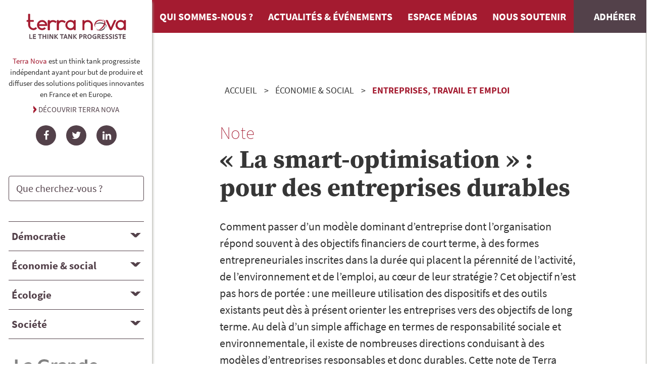

--- FILE ---
content_type: text/html; charset=utf-8
request_url: https://tnova.fr/economie-social/entreprises-travail-emploi/la-smart-optimisation-pour-des-entreprises-durables/
body_size: 7975
content:
<!DOCTYPE html><html lang=fr><meta charset=utf-8><meta name=viewport content="width=device-width, initial-scale=1"><title>« La smart-optimisation » : pour des entreprises durables | Terra Nova</title><meta name=description content="Comment passer d’un modèle dominant d’entreprise dont l’organisation répond souvent à des objectifs financiers de court terme, à des formes entrepreneuriales inscrites dans la durée qui placent la pérennité de l’activité, de l’environnement et de l’emploi, au cœur de leur stratégie ? Cet objectif n’est pas hors de portée : une meilleure utilisation des dispositifs et des outils existants peut dès à présent orienter les entreprises vers des objectifs de long terme. Au delà d’un simple affichage en termes de responsabilité sociale et environnementale, il existe de nombreuses directions conduisant à des modèles d’entreprises responsables et donc durables. Cette note de Terra Nova démontre que l’intégration des enjeux écologiques dans les priorités de l’entreprise constitue justement une clef du succès de ce changement."><link rel=canonical href=https://tnova.fr/economie-social/entreprises-travail-emploi/la-smart-optimisation-pour-des-entreprises-durables/><meta property=og:title content="« La smart-optimisation » : pour des entreprises durables | Terra Nova"><meta property=og:description content="Comment passer d’un modèle dominant d’entreprise dont l’organisation répond souvent à des objectifs financiers de court terme, à des formes entrepreneuriales inscrites dans la durée qui placent la pérennité de l’activité, de l’environnement et de l’emploi, au cœur de leur stratégie ? Cet objectif n’est pas hors de portée : une meilleure utilisation des dispositifs et des outils existants peut dès à présent orienter les entreprises vers des objectifs de long terme. Au delà d’un simple affichage en termes de responsabilité sociale et environnementale, il existe de nombreuses directions conduisant à des modèles d’entreprises responsables et donc durables. Cette note de Terra Nova démontre que l’intégration des enjeux écologiques dans les priorités de l’entreprise constitue justement une clef du succès de ce changement."><meta property=og:image content=https://tnova.fr/site/assets/files/11902/alexander-abero-oypnyfdiqgg-unsplash.1200x630-u1i0s0q90f1.jpg><meta property=og:image:type content=image/jpeg><meta property=og:image:width content=1200><meta property=og:image:height content=630><meta property=og:type content=article><meta property=og:locale content=fr_FR><meta property=og:site_name content="Terra Nova : think tank progressiste indépendant"><meta property=og:url content=https://tnova.fr/economie-social/entreprises-travail-emploi/la-smart-optimisation-pour-des-entreprises-durables/><meta name=twitter:card content=summary><meta name=twitter:site content=@_terra_nova><script type=application/ld+json>{"@context":"https://schema.org","@type":"BreadcrumbList","itemListElement":[{"@type":"ListItem","position":1,"name":"&Eacute;conomie &amp; social","item":"https://tnova.fr/economie-social/"},{"@type":"ListItem","position":2,"name":"Entreprises, travail et emploi","item":"https://tnova.fr/economie-social/entreprises-travail-emploi/"},{"@type":"ListItem","position":3,"name":"&laquo;&nbsp;La smart-optimisation&nbsp;&raquo;&nbsp;: pour des entreprises durables","item":"https://tnova.fr/economie-social/entreprises-travail-emploi/la-smart-optimisation-pour-des-entreprises-durables/"}]}</script><link rel="stylesheet" href="/site/assets/pwpc/pwpc-9f7888110693c58e68e7e7049809011382e8a695.css"><link rel=preconnect href=https://stats.tnova.fr><link rel=apple-touch-icon sizes=180x180 href=/apple-touch-icon.png><link rel=icon type=image/png sizes=32x32 href=/favicon-32x32.png><link rel=icon type=image/png sizes=16x16 href=/favicon-16x16.png><link rel=mask-icon href=/safari-pinned-tab.svg color=#b90833><meta name=msapplication-TileColor content=#b90833><meta name=theme-color content=#b90833><meta name=apple-mobile-web-app-title content="Terra Nova"><meta name=application-name content="Terra Nova"><script defer src=/site/assets/pwpc/pwpc-c4b4218d986c3f65f1ba5eef8cddf00f0214da1d.js></script><body class="publication la-smart-optimisation-pour-des-entreprises-durables nohome"><a href=#main class=skipnav>Aller au contenu de la page</a><div class="container is-fluid" id=layout><div id=layout-wrapper__body class=columns><aside id=sidebar class=column><section id=tnova><a href=/ class=header-logo><img loading=lazy src=/site/assets/files/1034/terra-nova-logo2025-2.svg?202802 alt="Terra Nova, le think tank progressiste" width=211 height=58></a><div class="tnova__description is-size-7"><p><p><strong>Terra Nova</strong> est un think tank progressiste ind&eacute;pendant ayant pour but de produire et diffuser des solutions politiques innovantes en France et en Europe.</p></p><a href=/qui-sommes-nous/>Découvrir Terra Nova</a></div><div class=social-links><ul><li><a href=https://www.facebook.com/TerraNovaThinkTank rel="noopener noreferrer nofollow" target=_blank class="social-link icon-facebook" title=Facebook><span class="social-name sr-only">Facebook</span></a><li><a href=https://twitter.com/_terra_nova rel="noopener noreferrer nofollow" target=_blank class="social-link icon-twitter" title=Twitter><span class="social-name sr-only">Twitter</span></a><li><a href=https://www.linkedin.com/company/terra-nova--think-tank/ rel="noopener noreferrer nofollow" target=_blank class="social-link icon-linkedin" title=LinkedIn><span class="social-name sr-only">LinkedIn</span></a></ul></div></section><section id=search><form id=search-form class=search-form-sidebar action=/recherche/#RESULTS role=search><div class=field><p class=control><input type=search name=q value="" minlength="3" autocomplete=on placeholder="Que cherchez-vous ?" class=input id=search-form-input><p class="control sr-only"><button type=submit class="button is-primary">Rechercher</button></div></form></section><nav id=nav-topics-desktop role=navigation aria-label="Navigation Ordinateur dans les thématiques"><div class="title is-5"><button id=topic1-header aria-expanded=false aria-controls=topic1-panel class=accordion-header data-accordion-header>D&eacute;mocratie</button></div><div id=topic1-panel aria-labelledby=topic1-header class=accordion-panel hidden><ul class=topics__children><li class=topic__child><a href=/democratie/politique-institutions/>Politique et institutions</a><li class=topic__child><a href=/democratie/nouvelles-pratiques-democratiques/>Nouvelles pratiques d&eacute;mocratiques</a><li class=topic__child><a href=/democratie/international-defense/>International et d&eacute;fense</a></ul></div><div class="title is-5"><button id=topic2-header aria-expanded=false aria-controls=topic2-panel class=accordion-header data-accordion-header>&Eacute;conomie &amp; social</button></div><div id=topic2-panel aria-labelledby=topic2-header class=accordion-panel hidden><ul class=topics__children><li class=topic__child><a href=/economie-social/finances-macro-economie/>Finances et Macro-&eacute;conomie</a><li class=topic__child><a href=/economie-social/entreprises-travail-emploi/>Entreprises, travail et emploi</a><li class=topic__child><a href=/economie-social/protection-sociale-solidarites/>Protection sociale et solidarit&eacute;s</a><li class=topic__child><a href=/economie-social/logement-politique-de-la-ville/>Logement et politique de la ville</a><li class=topic__child><a href=/economie-social/territoires-metropoles/>Territoires et m&eacute;tropoles</a></ul></div><div class="title is-5"><button id=topic3-header aria-expanded=false aria-controls=topic3-panel class=accordion-header data-accordion-header>&Eacute;cologie</button></div><div id=topic3-panel aria-labelledby=topic3-header class=accordion-panel hidden><ul class=topics__children><li class=topic__child><a href=/ecologie/transition-energetique/>Transition &eacute;nerg&eacute;tique</a><li class=topic__child><a href=/ecologie/climat/>Climat</a><li class=topic__child><a href=/ecologie/biodiversite/>Biodiversit&eacute;</a></ul></div><div class="title is-5"><button id=topic4-header aria-expanded=false aria-controls=topic4-panel class=accordion-header data-accordion-header>Soci&eacute;t&eacute;</button></div><div id=topic4-panel aria-labelledby=topic4-header class=accordion-panel hidden><ul class=topics__children><li class=topic__child><a href=/societe/enseignement-superieur-recherche/>Enseignement sup&eacute;rieur et recherche</a><li class=topic__child><a href=/societe/sante/>Sant&eacute;</a><li class=topic__child><a href=/societe/justice-securite/>Justice et s&eacute;curit&eacute;</a><li class=topic__child><a href=/societe/education/>&Eacute;ducation</a><li class=topic__child><a href=/societe/alimentation/>Alimentation</a><li class=topic__child><a href=/societe/immigration-integration-non-discrimination/>Immigration, int&eacute;gration et non-discrimination</a><li class=topic__child><a href=/societe/culture/>Culture</a><li class=topic__child><a href=/societe/sport/>Sport</a></ul></div></nav><nav id=nav-topics-mobile role=navigation aria-label="Navigation Mobile dans les thématiques"><ul class=topics__main><li class="topic__main democratie"><a href=/democratie/><img src=/site/assets/files/1109/democratie.svg alt=""><span>D&eacute;mocratie</span></a><li class="topic__main economie-social"><a href=/economie-social/><img src=/site/assets/files/1110/economie.svg alt=""><span>&Eacute;conomie &amp; social</span></a><li class="topic__main ecologie"><a href=/ecologie/><img src=/site/assets/files/1111/ecologie-1.svg alt=""><span>&Eacute;cologie</span></a><li class="topic__main societe"><a href=/societe/><img src=/site/assets/files/1112/societe-1.svg alt=""><span>Soci&eacute;t&eacute;</span></a></ul></nav><a href=https://www.lagrandeconversation.com/ class=aside-logo target=_blank><img loading=lazy src=/site/assets/files/1034/la-grande-conversation-revue-terra-nova_min.svg?tq5tq alt="" width="286"></a><section id=publications-links><ul><li><a href=/publications/ class=button><i class=icon-publications></i>Retrouvez toutes nos publications</a><li><a href=/revue-presse/ class=button><i class=icon-press></i>Consultez la revue de presse</a><li><a href=/contributeurs/ class=button><i class=icon-auteurs></i>Découvrez nos contributeurs</a></ul></section><section id=newsletter-subscription><form id=formSubscription_sidebar><input type=hidden name=formname id=formname value=newsletterSubsciption><input type=hidden name=formid id=formid value=sidebar><input type=text name=email1 id=email1_sidebar><div class=field id=field-email_sidebar><label class=label for=email_sidebar>Recevez chaque mois nos publications et actualités</label><div class=control><input class=input type=text name=email_sidebar id=email_sidebar placeholder="votre e-mail"></div><p class="help is-danger is-hidden">Veuillez saisir votre e-mail</div><div class=field id=field-consent_sidebar><div class=control><label class=checkbox><input type=checkbox name=consent_sidebar id=consent_sidebar>En cochant cette case, j&#039;accepte de recevoir la newsletter de Terra Nova à l&#039;adesse e-mail renseignée ci-dessus.</label></div><p class="help is-danger is-hidden">Vous devez cocher cette case si vous souhaitez vous abonner à la newsletter.</div><div class=field id=field-subscribe_sidebar><div class=control><input name=subscribe_sidebar id=subscribe_sidebar class="button is-primary" type=submit value="S'inscrire"></div></div><div class=has-text-right><div class="button is-primary is-hidden is-loading" id=process_sidebar>Inscription en cours</div></div></form></section></aside><div id=layout-wrapper__main class=column><header><nav class=navbar role=navigation aria-label="main navigation" id=mainNavbar--wrapper><div class=navbar-brand><a class="navbar-item brand-logo" href=https://tnova.fr/><img src=/site/assets/files/1034/terra-nova-logo2025-2.svg?202802 alt="Terra Nova, le think tank progressiste" width=211 height=58></a><a role=button id=mainBurger class="navbar-burger burger" aria-label=menu aria-expanded=false data-target=mainNavbar><span aria-hidden=true></span><span aria-hidden=true></span><span aria-hidden=true></span></a></div><div id=mainNavbar class=navbar-menu><div class=navbar-start><a href=/qui-sommes-nous/ class=navbar-item>Qui sommes-nous ?</a>
<a href=/news/ class=navbar-item>Actualités & événements</a>
<a href=/espace-medias/ class=navbar-item>Espace médias</a>
<a href=/nous-soutenir/ class=navbar-item>Nous soutenir</a>
<a href=/nous-soutenir/adherer/ class="navbar-item navbar-subscribe">Adhérer</a>
<a href=/publications/ class="navbar-item is-hidden-desktop">Nos publications</a>
<a href=/contributeurs/ class="navbar-item is-hidden-desktop">Nos contributeurs</a>
<a href=/recherche/ class="navbar-item is-hidden-desktop" id=searchMobile>Rechercher une publication</a></div></div></nav><div class="container mini"><nav class=breadcrumb aria-label=breadcrumbs><ol><li><a href=/>Accueil</a><li><a href=/economie-social/>&Eacute;conomie &amp; social</a><li><a href=/economie-social/entreprises-travail-emploi/ class=is-last>Entreprises, travail et emploi</a><li class="is-active is-hidden"><a href=# aria-current=location>&laquo;&nbsp;La smart-optimisation&nbsp;&raquo;&nbsp;: pour des entreprises durables</a></ol></nav></div></header><main id=main><article class=publication__note><header class="container mini"><div class="subtitle is-3">Note</div><h1 class="title is-1">&laquo;&nbsp;La smart-optimisation&nbsp;&raquo;&nbsp;: pour des entreprises durables</h1><div class="content chapo"><p>Comment passer d&rsquo;un mod&egrave;le dominant d&rsquo;entreprise dont l&rsquo;organisation r&eacute;pond souvent &agrave; des objectifs financiers de court terme, &agrave; des formes entrepreneuriales inscrites dans la dur&eacute;e qui placent la p&eacute;rennit&eacute; de l&rsquo;activit&eacute;, de l&rsquo;environnement et de l&rsquo;emploi, au c&oelig;ur de leur strat&eacute;gie&#8239;? Cet objectif n&rsquo;est pas hors de port&eacute;e&nbsp;: une meilleure utilisation des dispositifs et des outils existants peut d&egrave;s &agrave; pr&eacute;sent orienter les entreprises vers des objectifs de long terme. Au del&agrave; d&rsquo;un simple affichage en termes de responsabilit&eacute; sociale et environnementale, il existe de nombreuses directions conduisant &agrave; des mod&egrave;les d&rsquo;entreprises responsables et donc durables. Cette note de Terra Nova d&eacute;montre que l&rsquo;int&eacute;gration des enjeux &eacute;cologiques dans les priorit&eacute;s de l&rsquo;entreprise constitue justement une clef du succ&egrave;s de ce changement.</div><div class=authors>Par<ul class=authors><li class=author><a href=/contributeurs/nadine-levratto/ title="Voir tous les articles de cet auteur"> <span class=author__firstname>Nadine</span> <span class=author__name>Levratto</span></a><li class=author><a href=/contributeurs/agnes-michel/ title="Voir tous les articles de cet auteur"> <span class=author__firstname>Agn&egrave;s</span> <span class=author__name>Michel</span></a></ul></div><div class=publication-date>Publié le&nbsp;<time datetime="2019-01-21 18:02">21 janvier 2019</time></div><div class="columns publication-links"><div class="column publication-links__sharing"><ul class='MarkupSocialShareButtons cf'><li class='rsx-item rsx-twitter rsx-popup'><a target=_blank title=twitter href='https://twitter.com/intent/tweet?url=https%3A%2F%2Ftnova.fr%2Feconomie-social%2Fentreprises-travail-emploi%2Fla-smart-optimisation-pour-des-entreprises-durables%2F&text=Comment%20passer%20d%26rsquo%3Bun%20mod%26egrave%3Ble%20dominant%20d%26rsquo%3Bentreprise%20dont%20l%26rsquo%3Borganisation%E2%80%A6&hashtags='><i>twitter</i></a><li class='rsx-item rsx-linkedin rsx-popup'><a target=_blank title=linkedin href='http://www.linkedin.com/shareArticle?mini=true&url=https%3A%2F%2Ftnova.fr%2Feconomie-social%2Fentreprises-travail-emploi%2Fla-smart-optimisation-pour-des-entreprises-durables%2F&title=%26laquo%3B%26nbsp%3BLa%20smart-optimisation%26nbsp%3B%26raquo%3B%26nbsp%3B%3A%20pour%20des%20entreprises%20durables&summary=Comment%20passer%20d%26rsquo%3Bun%20mod%26egrave%3Ble%20dominant%20d%26rsquo%3Bentreprise%20dont%20l%26rsquo%3Borganisation%E2%80%A6&source='><i>linkedin</i></a><li class='rsx-item rsx-facebook rsx-popup'><a target=_blank title=facebook href='https://www.facebook.com/sharer/sharer.php?u=https%3A%2F%2Ftnova.fr%2Feconomie-social%2Fentreprises-travail-emploi%2Fla-smart-optimisation-pour-des-entreprises-durables%2F'><i>facebook</i></a><li class='rsx-item rsx-email'><a title=email href='mailto:?subject=%26laquo%3B%26nbsp%3BLa%20smart-optimisation%26nbsp%3B%26raquo%3B%26nbsp%3B%3A%20pour%20des%20entreprises%20durables&body=%0A%0Ahttps%3A%2F%2Ftnova.fr%2Feconomie-social%2Fentreprises-travail-emploi%2Fla-smart-optimisation-pour-des-entreprises-durables%2F%0A%0AComment%20passer%20d%26rsquo%3Bun%20mod%26egrave%3Ble%20dominant%20d%26rsquo%3Bentreprise%20dont%20l%26rsquo%3Borganisation%E2%80%A6'><i>email</i></a></ul></div><div class="column publication-links__download"><a href=/site/assets/files/11902/terra-nova_note-entreprises-durables_210119.pdf?10xv0 target=_blank title="Télécharger le fichier PDF (409 ko)"><i class=icon-download></i>Télécharger la Note</a></div></div></header><figure class="is-hidden-desktop image"><img loading=lazy src=/site/assets/files/11902/alexander-abero-oypnyfdiqgg-unsplash.768x512-u0i0s0q90f1.768x512-u0i0s0q90f1.webp?1gvnhp srcset="/site/assets/files/11902/alexander-abero-oypnyfdiqgg-unsplash.480x320-u0i0s0q90f1.webp?1gvnhs 480w, /site/assets/files/11902/alexander-abero-oypnyfdiqgg-unsplash.768x512-u0i0s0q90f1.webp?1gvnht 768w, /site/assets/files/11902/alexander-abero-oypnyfdiqgg-unsplash.1024x682-u0i0s0q90f1.webp?1gvnhw 1024w" sizes=100% alt="" class="cover"></figure><figure class="is-hidden-touch image"><img loading=lazy src=/site/assets/files/11902/alexander-abero-oypnyfdiqgg-unsplash.768x512-u0i0s0q90f1.768x512-u0i0s0q90f1.1585x792-u0i0s0q90f1.1585x792-u0i0s0q90f1.webp?1gvnhx srcset="/site/assets/files/11902/alexander-abero-oypnyfdiqgg-unsplash.1024x512-u0i0s0q90f1.webp?1gvni1 1024w, /site/assets/files/11902/alexander-abero-oypnyfdiqgg-unsplash.1280x640-u0i0s0q90f1.webp?1gvni5 1280w, /site/assets/files/11902/alexander-abero-oypnyfdiqgg-unsplash.1585x792-u0i0s0q90f1.webp?1gvnia 1585w" sizes=100% alt="" class="cover"></figure><div class="publication-body columns is-multiline"><div class="publication-body__main column"><section class=bloc-synthese id=synthese><div class="title is-2"><button id=synth1-header aria-expanded=true aria-controls=synth1-panel class=accordion-header data-accordion-header>Synthèse</button></div><div id=synth1-panel aria-labelledby=synth1-header class="accordion-panel content text-container"><p>Alors que l&rsquo;article d&eacute;finissant l&rsquo;objet social des entreprises dans le code civil, actuellement limit&eacute; &agrave; l&rsquo;int&eacute;r&ecirc;t des actionnaires, est en discussion dans le cadre de la loi &laquo;&nbsp;Pacte&nbsp;&raquo; (Plan d&rsquo;action pour la croissance et la transformation des entreprises), cette note<strong> vise &agrave; proposer des changements d&rsquo;orientation des modes de management.</strong><p>Ceux-ci peuvent se faire sans r&eacute;forme l&eacute;gislative ou institutionnelle lourde. Notre r&eacute;flexion s&rsquo;inscrit dans une interrogation plus large&nbsp;: <strong>comment passer d&rsquo;un mod&egrave;le dominant d&rsquo;entreprise dont l&rsquo;organisation r&eacute;pond souvent &agrave; des objectifs financiers de court terme, &agrave; des formes entrepreneuriales inscrites dans la dur&eacute;e qui placent la p&eacute;rennit&eacute; de l&rsquo;activit&eacute;, de l&rsquo;environnement et de l&rsquo;emploi, au c&oelig;ur de leur strat&eacute;gie&#8239;?&nbsp; </strong>Cette note d&eacute;montre que<strong> l&rsquo;int&eacute;gration des enjeux &eacute;cologiques dans les priorit&eacute;s de l&rsquo;entreprise constitue justement une clef du succ&egrave;s de ce changement. </strong>Cet objectif n&rsquo;est pas hors de port&eacute;e&nbsp;: une meilleure utilisation des dispositifs et des outils existants peut d&egrave;s &agrave; pr&eacute;sent orienter les entreprises vers des objectifs de long terme. <strong>Au del&agrave; d&rsquo;un simple affichage en termes de responsabilit&eacute; sociale et environnementale, il existe de nombreuses directions conduisant &agrave; des mod&egrave;les d&rsquo;entreprises responsables et donc durables.&nbsp;</strong><p>De nombreuses exp&eacute;rimentations ont &eacute;t&eacute; lanc&eacute;es au cours des derni&egrave;res d&eacute;cennies, int&eacute;grant la question &eacute;cologique&#8239;; ces exp&eacute;rimentations se retrouvent dans des fili&egrave;res et des r&eacute;gions vari&eacute;es et tracent des chemins possibles pour mettre en place un nouveau mode d&rsquo;organisation de la production. <strong>L&rsquo;une des cl&eacute;s de cette transition r&eacute;side dans le red&eacute;ploiement du concept d&rsquo;optimisation. </strong>Bien connu des managers et des cabinets de conseil, il reste fr&eacute;quemment mal interpr&eacute;t&eacute;. Ainsi, le terme &laquo;&nbsp;optimisation&nbsp;&raquo; est encore trop souvent synonyme de r&eacute;duction g&eacute;n&eacute;ralis&eacute;e des co&ucirc;ts, des stocks, du personnel&hellip; et des moyens affect&eacute;s au fonctionnement des entreprises et des organisations. En d&eacute;pit des principes g&eacute;n&eacute;raux du bon management qui insistent sur la satisfaction des clients et l&rsquo;engagement du personnel, &laquo;&nbsp;optimiser&nbsp;&raquo; signifie, la plupart du temps, utiliser de fa&ccedil;on plus intensive des ressources, au d&eacute;triment de leur capacit&eacute; de renouvellement&#8239;; en raison de la confusion d&rsquo; &laquo;&nbsp;utilisation plus intensive&nbsp;&raquo; avec &laquo;&nbsp;utilisation plus efficace&nbsp;&raquo;.<p>Les r&eacute;sultats de ce mode manag&eacute;rial sont bien connus dans l&rsquo;industrie o&ugrave; les processus sont d&eacute;sormais organis&eacute;s suivant des r&egrave;gles m&eacute;trologiques plus ou moins complexes (encha&icirc;nements document&eacute;s de l&rsquo;ensemble des &eacute;tapes et t&acirc;ches de production). Ils sont &eacute;galement perceptibles dans le secteur des services et du commerce o&ugrave; le temps dit &laquo;&nbsp;perdu&nbsp;&raquo; (d&eacute;placements inutiles, actes non valorisables, etc.) est traqu&eacute; dans ses moindres secondes pour &ecirc;tre &eacute;limin&eacute;. La diffusion des m&eacute;thodes de lean management &agrave; l&rsquo;ensemble des composantes du tissu productif, services compris, constitue l&rsquo;aboutissement le plus connu de l&rsquo;optimisation. Cette vision de l&rsquo;optimisation, qui d&eacute;voie trop souvent les intentions initiales des nouvelles m&eacute;thodes d&rsquo;organisation, pr&eacute;sente trois inconv&eacute;nients majeurs qu&rsquo;il importe de corriger. Elle est trop souvent &agrave; l&rsquo;origine d&rsquo;une d&eacute;gradation des conditions de travail.<p>C&rsquo;est le cas par exemple quand des centres d&rsquo;appel d&eacute;clenchent le d&eacute;compte du temps de travail au premier appel r&eacute;ceptionn&eacute; par le conseiller, l&agrave; o&ugrave; des d&eacute;cennies de progr&egrave;s social avaient permis l&rsquo;int&eacute;gration des temps de pr&eacute;paration au temps travaill&eacute;. Elle laisse &eacute;galement de c&ocirc;t&eacute; de nombreuses autres sources de performance et laisse perdurer d&rsquo;autres co&ucirc;ts, pas toujours cach&eacute;s, qui nuisent &agrave; l&rsquo;entreprise dans son ensemble. Par exemple le surinvestissement dans des &eacute;quipements de production p&egrave;se lourdement sur le Besoin en Fonds de Roulement (BFR) lorsque le temps d&rsquo;utilisation de ces derniers n&rsquo;est pas&nbsp;optimis&eacute;.<p>La qualit&eacute; est &eacute;galement une victime collat&eacute;rale de ce mod&egrave;le, comme le montrent les fr&eacute;quents &laquo;&nbsp;incidents&nbsp;&raquo; industriels obligeant les producteurs &agrave; rapatrier des lots entiers de produits, ce qui a un co&ucirc;t direct en termes de gestion de l&rsquo;incident et un co&ucirc;t induit en termes d&rsquo;image. Enfin, elle minimise dramatiquement la question environnementale, qu&rsquo;il s&rsquo;agisse de la disponibilit&eacute; des ressources n&eacute;cessaires &agrave; la production ou du manque-&agrave;-gagner que repr&eacute;sentent les &eacute;l&eacute;ments de production inutiles (suremballage, &eacute;l&eacute;ments non rempla&ccedil;ables ou non r&eacute;parables, etc.), notamment en l&rsquo;absence de circuits solides de valorisation des d&eacute;chets.<p>A l&rsquo;oppos&eacute; de cette banalisation aujourd&rsquo;hui &agrave; l&rsquo;&oelig;uvre, la pr&eacute;sente note propose une vision plus compl&egrave;te de l&rsquo;optimisation. Nous l&rsquo;appellerons &laquo;&nbsp;smart optimisation&nbsp;&raquo; et montrerons qu&rsquo;elle peut repr&eacute;senter une grille d&rsquo;organisation et de gouvernance novatrice, efficiente et durable pour les entreprises.</div></section></div><div class="publication-body__notes column is-2"></div></div><section class=section id=related-content><h2 class="title is-2">Lire aussi</h2><ul><li><h3 class="title is-3"><a href=/ecologie/transition-energetique/baisser-la-consommation-en-energie-toujours-pas-au-programme-politique-par-coralie-schaub/>Baisser la consommation en &eacute;nergie&#8239;? Toujours pas au programme politique par Coralie Schaub</a></h3><li><h3 class="title is-3"><a href=/ecologie/climat/nouveaux-enjeux-pour-les-marches-de-gros-de-lelectricite/>Nouveaux enjeux pour les march&eacute;s de gros de l&rsquo;&eacute;lectricit&eacute;</a></h3><li><h3 class="title is-3"><a href=/ecologie/transition-energetique/diviser-par-deux-les-consommations-denergie-dici-2050-cest-possible-et-necessaire/>Diviser par deux les consommations d&rsquo;&eacute;nergie d&rsquo;ici 2050, c&rsquo;est possible et n&eacute;cessaire&#8239;!</a></h3></ul></section></article></main><div id=support-us><div class="title is-2">Soutenez Terra Nova</div><ul><li><a href=/nous-soutenir/mecenat/>Devenir mécène</a><li><a href=/nous-soutenir/adherer/>Adhérer</a><li><a href=/nous-soutenir/donner/>Faire un don</a></ul></div></div></div></div><footer class=footer><div class=container><div class="columns is-multiline is-multiline "><div class="column is-4"><a href=/ class=footer-logo><img loading=lazy src=/site/assets/files/1034/terra-nova-logo2025-3.svg?202802 alt="Terra Nova, le think tank progressiste" width=275></a></div><div class="column is-4"><ul class="footer-menu footer-nav-start"><li><a href=/contributeurs/>Découvrez nos contributeurs</a><li><a href=/publications/>Retrouvez toutes nos publications</a><li><a href=/rss/>Flux RSS de nos dernières publications</a><li><a href=/qui-sommes-nous/>Qui sommes-nous ?</a></ul></div><div class="column is-4"><ul class="footer-menu footer-nav-end"><li><a href=/contact/>Contact</a><li><a href=/mentions-legales/>Mentions légales</a><li><a href=/donnees-personnelles/>Politique de confidentialité des données</a></ul></div></div></div><section class="section_mtx_sections_subscribes is-hidden-desktop"><div class="container mini"><form id=formSubscription_footer><input type=hidden name=formname id=formname value=newsletterSubsciption><input type=hidden name=formid id=formid value=footer><input type=text name=email1 id=email1_footer><div class=field id=field-email_footer><label class=label for=email_footer>Recevez chaque mois nos publications et actualités</label><div class=control><input class=input type=text name=email_footer id=email_footer placeholder="votre e-mail"></div><p class="help is-danger is-hidden">Veuillez saisir votre e-mail</div><div class=field id=field-consent_footer><div class=control><label class=checkbox><input type=checkbox name=consent_footer id=consent_footer>En cochant cette case, j&#039;accepte de recevoir la newsletter de Terra Nova à l&#039;adesse e-mail renseignée ci-dessus.</label></div><p class="help is-danger is-hidden">Vous devez cocher cette case si vous souhaitez vous abonner à la newsletter.</div><div class=field id=field-subscribe_footer><div class=control><input name=subscribe_footer id=subscribe_footer class="button is-primary" type=submit value="S'inscrire"></div></div><div class=has-text-right><div class="button is-primary is-hidden is-loading" id=process_footer>Inscription en cours</div></div></form></div></section></footer><div id=angleweb class=has-text-centered>Site Internet fabriqué avec&nbsp;<i class=icon-heart title="Site Web créé avec passion"></i> et&nbsp;<i class=icon-leaf title="Écoconception de site Internet"></i>&nbsp;éco-conçu pour diminuer son empreinte environnementale.<br><a href="https://angleweb.fr/?utm_source=client&amp;utm_campaign=Terra+Nova&amp;utm_medium=website" target=_blank rel="noopener nofollow external" title="Lien vers le site officiel de Angle Web, conseil et création de site Internet">Angle Web, Écoconception de site Internet en Savoie</a></div><button onclick=topFunction() id=BtnTop title="Retour en haut de la page"><i class=icon-arrow></i></button><script type=text/javascript>var _paq=window._paq=window._paq||[];_paq.push(["setDoNotTrack",!0]);_paq.push(["disableCookies"]);_paq.push(["trackPageView"]);_paq.push(["enableLinkTracking"]);(function(){var u="https://stats.tnova.fr/";_paq.push(["setTrackerUrl",u+"matomo.php"]);_paq.push(["setSiteId","1"]);var d=document,g=d.createElement("script"),s=d.getElementsByTagName("script")[0];g.type="text/javascript";g.async=!0;g.src=u+"matomo.js";s.parentNode.insertBefore(g,s)})()</script>

--- FILE ---
content_type: image/svg+xml
request_url: https://tnova.fr/site/assets/files/1109/democratie.svg
body_size: 261
content:
<?xml version="1.0" encoding="UTF-8"?>
<svg xmlns="http://www.w3.org/2000/svg" viewBox="0 0 99.24 119.48">
  <path d="m59.98 0-9.19 15.83 26.04 18.38 5.62-7.66zm-.94 64.07c.87-2.83 1.52-5.47 1.78-6.56 1.81-1.5 8.25-7 9.73-10.46 1.66-3.86 1.16-11.59 1.14-11.92l-.05-.74L50.05 20 26.37 45.3l-2.92 29.79 20.93-14.61c-.27.94-.53 2-.77 3l-28.15 21 16 20.2H0v14.8h99.24v-14.8h-53.9l28.51-22.23Zm-23.79 40.61L19.73 85.04l23.22-17.3a9.735 9.735 0 0 0 .56 4.68 3.73 3.73 0 0 0 2.21 2l.49.16c1.439.59 2.96.959 4.51 1.09 1.68 0 3.09-.85 4.86-3.33a22.39 22.39 0 0 0 2.33-4.91L69.6 81.94l-29.14 22.72Z" fill="#ffffff"></path>
</svg>


--- FILE ---
content_type: image/svg+xml
request_url: https://tnova.fr/site/assets/files/1112/societe-1.svg
body_size: 485
content:
<?xml version="1.0" encoding="UTF-8"?>
<svg xmlns="http://www.w3.org/2000/svg" viewBox="0 0 80.75 75.37">
  <path d="M24.94 37.69a14.54 14.54 0 0 0-11.15 5.38H8.16a9.63 9.63 0 0 1-5.81-1.7 5.75 5.75 0 0 1-2.35-5q0-14.85 5.21-14.85a7.81 7.81 0 0 1 1.83.88 27.25 27.25 0 0 0 4.1 1.79 14.86 14.86 0 0 0 5 .9 17 17 0 0 0 5.59-1 20.86 20.86 0 0 0-.21 2.77 18.53 18.53 0 0 0 3.42 10.83ZM23.76 3.16A10.74 10.74 0 1 1 16.15 0a10.38 10.38 0 0 1 7.61 3.16Zm46.23 61.32a10.47 10.47 0 0 1-3.08 8 11.31 11.31 0 0 1-8.15 2.93H21.99a11.31 11.31 0 0 1-8.15-2.93 10.47 10.47 0 0 1-3.08-8c0-1.48.05-2.94.15-4.35a44.47 44.47 0 0 1 .59-4.59 36.22 36.22 0 0 1 1.12-4.56 21.48 21.48 0 0 1 1.8-4.1 15 15 0 0 1 2.61-3.41 10.91 10.91 0 0 1 3.6-2.25 12.63 12.63 0 0 1 4.69-.84 4.92 4.92 0 0 1 1.81.91l3.07 2a18 18 0 0 0 4.5 2 18.15 18.15 0 0 0 11.35 0 18 18 0 0 0 4.5-2l3.07-2a4.92 4.92 0 0 1 1.81-.91 12.63 12.63 0 0 1 4.69.84 10.91 10.91 0 0 1 3.6 2.25 15 15 0 0 1 2.61 3.41 21.48 21.48 0 0 1 1.8 4.1 36.22 36.22 0 0 1 1.12 4.56 44.47 44.47 0 0 1 .59 4.59c.1 1.41.15 2.87.15 4.35Zm-18.19-49a16.15 16.15 0 1 1-11.42-4.73A15.58 15.58 0 0 1 51.8 15.5ZM72.21 3.14A10.74 10.74 0 1 1 64.6-.02a10.34 10.34 0 0 1 7.61 3.18Zm8.54 33.23a5.75 5.75 0 0 1-2.35 5 9.63 9.63 0 0 1-5.81 1.7h-5.63a14.54 14.54 0 0 0-11.15-5.38 18.53 18.53 0 0 0 3.41-10.77 20.86 20.86 0 0 0-.21-2.77 17 17 0 0 0 5.59 1 14.86 14.86 0 0 0 5-.9 27.25 27.25 0 0 0 4.1-1.79 7.81 7.81 0 0 1 1.83-.88q5.17-.04 5.22 14.81Z" fill="#ffffff"></path>
</svg>


--- FILE ---
content_type: image/svg+xml
request_url: https://tnova.fr/site/assets/files/1110/economie.svg
body_size: 643
content:
<?xml version="1.0" encoding="UTF-8"?>
<svg xmlns="http://www.w3.org/2000/svg" viewBox="0 0 111.21 88.08">
  <path d="M67.03 25.92a14.21 14.21 0 0 1-11 5.16 14.11 14.11 0 0 1-13.53-9.89h18.9l1.23-2.83h-20.7c0-.46-.07-.93-.07-1.41 0-.48 0-.95.07-1.41h21.85l1.18-2.83h-22.5a13.79 13.79 0 0 1 3.51-5.78 13.63 13.63 0 0 1 10-4.11 14.59 14.59 0 0 1 11 5.06l1.23-2.85a16.67 16.67 0 0 0-12.23-5 16.37 16.37 0 0 0-12.04 4.85 16.11 16.11 0 0 0-4.39 7.83h-3.83l-1.23 2.83h4.63c0 .46-.06.93-.06 1.41 0 .48 0 1 .06 1.41h-3.4l-1.23 2.83h5.06a16.11 16.11 0 0 0 4.39 7.85 17.54 17.54 0 0 0 23.1 1zm43.27-13.06c-1.12-1.46-2.33-2.11-3.62-1.92-2 .3-3.6 2.46-5.39 7.24a47.06 47.06 0 0 0-1.62 7.14c-.81 4.5-2 11.31-4.25 11.94a37.33 37.33 0 0 0-6.88 3c2.93-3.33 6.7-8.11 6.3-10.33a1.92 1.92 0 0 0-1-1.4c-3-1.51-4.39-1.73-9 1.56a22.6 22.6 0 0 0-4.56 4.57 18.62 18.62 0 0 1-6 5.37c-9.71 5.39-14.48 9.66-15 13.42-.63 4.38-2.44 32.1-2.52 33.28l-.08 1.3h22.05L76.8 64.88c7.12-4.81 18.41-12.22 20.18-12.81 2.31-.77 8.45-2.81 9.18-9.37.19-1.69.95-4.8 1.83-8.4 2.65-10.83 4.37-18.75 2.31-21.44zM51.93 53.5c-.54-3.76-5.31-8-15-13.42a18.73 18.73 0 0 1-6-5.37 22.34 22.34 0 0 0-4.56-4.57c-4.6-3.29-6-3.07-9-1.56a1.9 1.9 0 0 0-1 1.4c-.39 2.22 3.37 7 6.3 10.33-8.7-3.493-9.451-5.643-11.13-14.94a47.06 47.06 0 0 0-1.62-7.14c-1.79-4.78-3.41-6.94-5.39-7.24-1.29-.19-2.5.46-3.62 1.92C-1.15 15.6.57 23.52 3.23 34.4c.87 3.6 1.63 6.71 1.82 8.4.73 6.56 6.87 8.6 9.18 9.37 1.77.59 13.06 8 20.18 12.81l-1.93 23.06h22.05l-.08-1.3c-.08-1.14-1.89-28.86-2.52-33.24z" fill="#ffffff"></path>
</svg>
